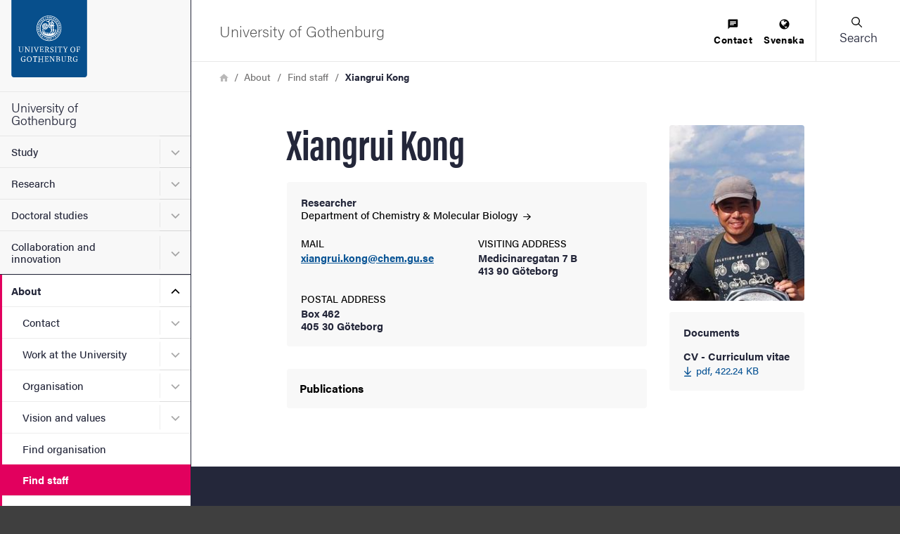

--- FILE ---
content_type: text/css
request_url: https://www.gu.se/sites/default/files/css/css_jRthv8Wd6Z1NB2RGMM5SlrECvvILPa1wiTxNZuLShjQ.css?delta=0&language=en&theme=gu_ruby&include=eJxtyEEOwyAMBMAPkfIk5JgVcuvgyJik_L499tDTSMPmyNXnSfqgJ70T_0QVUmsJs7DZS_DlOFWoM_K_LDs5UpvF574ycciFbcRS6S0pLZtRqgy2C76ydbBpGhK4paKQwiNLl_gABto6qg
body_size: 4370
content:
/* @license GPL-2.0-or-later https://www.drupal.org/licensing/faq */
.ui-helper-hidden{display:none;}.ui-helper-hidden-accessible{border:0;clip:rect(0 0 0 0);height:1px;margin:-1px;overflow:hidden;padding:0;position:absolute;width:1px;}.ui-helper-reset{margin:0;padding:0;border:0;outline:0;line-height:1.3;text-decoration:none;font-size:100%;list-style:none;}.ui-helper-clearfix:before,.ui-helper-clearfix:after{content:"";display:table;border-collapse:collapse;}.ui-helper-clearfix:after{clear:both;}.ui-helper-zfix{width:100%;height:100%;top:0;left:0;position:absolute;opacity:0;}.ui-front{z-index:100;}.ui-state-disabled{cursor:default !important;pointer-events:none;}.ui-icon{display:inline-block;vertical-align:middle;margin-top:-.25em;position:relative;text-indent:-99999px;overflow:hidden;background-repeat:no-repeat;}.ui-widget-icon-block{left:50%;margin-left:-8px;display:block;}.ui-widget-overlay{position:fixed;top:0;left:0;width:100%;height:100%;}
.ui-controlgroup{vertical-align:middle;display:inline-block;}.ui-controlgroup > .ui-controlgroup-item{float:left;margin-left:0;margin-right:0;}.ui-controlgroup > .ui-controlgroup-item:focus,.ui-controlgroup > .ui-controlgroup-item.ui-visual-focus{z-index:9999;}.ui-controlgroup-vertical > .ui-controlgroup-item{display:block;float:none;width:100%;margin-top:0;margin-bottom:0;text-align:left;}.ui-controlgroup-vertical .ui-controlgroup-item{box-sizing:border-box;}.ui-controlgroup .ui-controlgroup-label{padding:.4em 1em;}.ui-controlgroup .ui-controlgroup-label span{font-size:80%;}.ui-controlgroup-horizontal .ui-controlgroup-label + .ui-controlgroup-item{border-left:none;}.ui-controlgroup-vertical .ui-controlgroup-label + .ui-controlgroup-item{border-top:none;}.ui-controlgroup-horizontal .ui-controlgroup-label.ui-widget-content{border-right:none;}.ui-controlgroup-vertical .ui-controlgroup-label.ui-widget-content{border-bottom:none;}.ui-controlgroup-vertical .ui-spinner-input{width:calc(100% - 2.4em);}.ui-controlgroup-vertical .ui-spinner .ui-spinner-up{border-top-style:solid;}
.ui-checkboxradio-label .ui-icon-background{box-shadow:inset 1px 1px 1px #ccc;border-radius:.12em;border:none;}.ui-checkboxradio-radio-label .ui-icon-background{width:16px;height:16px;border-radius:1em;overflow:visible;border:none;}.ui-checkboxradio-radio-label.ui-checkboxradio-checked .ui-icon,.ui-checkboxradio-radio-label.ui-checkboxradio-checked:hover .ui-icon{background-image:none;width:8px;height:8px;border-width:4px;border-style:solid;}.ui-checkboxradio-disabled{pointer-events:none;}
.ui-resizable{position:relative;}.ui-resizable-handle{position:absolute;font-size:0.1px;display:block;touch-action:none;}.ui-resizable-disabled .ui-resizable-handle,.ui-resizable-autohide .ui-resizable-handle{display:none;}.ui-resizable-n{cursor:n-resize;height:7px;width:100%;top:-5px;left:0;}.ui-resizable-s{cursor:s-resize;height:7px;width:100%;bottom:-5px;left:0;}.ui-resizable-e{cursor:e-resize;width:7px;right:-5px;top:0;height:100%;}.ui-resizable-w{cursor:w-resize;width:7px;left:-5px;top:0;height:100%;}.ui-resizable-se{cursor:se-resize;width:12px;height:12px;right:1px;bottom:1px;}.ui-resizable-sw{cursor:sw-resize;width:9px;height:9px;left:-5px;bottom:-5px;}.ui-resizable-nw{cursor:nw-resize;width:9px;height:9px;left:-5px;top:-5px;}.ui-resizable-ne{cursor:ne-resize;width:9px;height:9px;right:-5px;top:-5px;}
.ui-button{padding:.4em 1em;display:inline-block;position:relative;line-height:normal;margin-right:.1em;cursor:pointer;vertical-align:middle;text-align:center;-webkit-user-select:none;user-select:none;}.ui-button,.ui-button:link,.ui-button:visited,.ui-button:hover,.ui-button:active{text-decoration:none;}.ui-button-icon-only{width:2em;box-sizing:border-box;text-indent:-9999px;white-space:nowrap;}input.ui-button.ui-button-icon-only{text-indent:0;}.ui-button-icon-only .ui-icon{position:absolute;top:50%;left:50%;margin-top:-8px;margin-left:-8px;}.ui-button.ui-icon-notext .ui-icon{padding:0;width:2.1em;height:2.1em;text-indent:-9999px;white-space:nowrap;}input.ui-button.ui-icon-notext .ui-icon{width:auto;height:auto;text-indent:0;white-space:normal;padding:.4em 1em;}input.ui-button::-moz-focus-inner,button.ui-button::-moz-focus-inner{border:0;padding:0;}
.ui-dialog{position:absolute;top:0;left:0;padding:.2em;outline:0;}.ui-dialog .ui-dialog-titlebar{padding:.4em 1em;position:relative;}.ui-dialog .ui-dialog-title{float:left;margin:.1em 0;white-space:nowrap;width:90%;overflow:hidden;text-overflow:ellipsis;}.ui-dialog .ui-dialog-titlebar-close{position:absolute;right:.3em;top:50%;width:20px;margin:-10px 0 0 0;padding:1px;height:20px;}.ui-dialog .ui-dialog-content{position:relative;border:0;padding:.5em 1em;background:none;overflow:auto;}.ui-dialog .ui-dialog-buttonpane{text-align:left;border-width:1px 0 0 0;background-image:none;margin-top:.5em;padding:.3em 1em .5em .4em;}.ui-dialog .ui-dialog-buttonpane .ui-dialog-buttonset{float:right;}.ui-dialog .ui-dialog-buttonpane button{margin:.5em .4em .5em 0;cursor:pointer;}.ui-dialog .ui-resizable-n{height:2px;top:0;}.ui-dialog .ui-resizable-e{width:2px;right:0;}.ui-dialog .ui-resizable-s{height:2px;bottom:0;}.ui-dialog .ui-resizable-w{width:2px;left:0;}.ui-dialog .ui-resizable-se,.ui-dialog .ui-resizable-sw,.ui-dialog .ui-resizable-ne,.ui-dialog .ui-resizable-nw{width:7px;height:7px;}.ui-dialog .ui-resizable-se{right:0;bottom:0;}.ui-dialog .ui-resizable-sw{left:0;bottom:0;}.ui-dialog .ui-resizable-ne{right:0;top:0;}.ui-dialog .ui-resizable-nw{left:0;top:0;}.ui-draggable .ui-dialog-titlebar{cursor:move;}
.progress{position:relative;}.progress__track{min-width:100px;max-width:100%;height:16px;margin-top:5px;border:1px solid;background-color:#fff;}.progress__bar{width:3%;min-width:3%;max-width:100%;height:1.5em;background-color:#000;}.progress__description,.progress__percentage{overflow:hidden;margin-top:0.2em;color:#555;font-size:0.875em;}.progress__description{float:left;}[dir="rtl"] .progress__description{float:right;}.progress__percentage{float:right;}[dir="rtl"] .progress__percentage{float:left;}.progress--small .progress__track{height:7px;}.progress--small .progress__bar{height:7px;background-size:20px 20px;}
.ajax-progress{display:inline-block;padding:1px 5px 2px 5px;}[dir="rtl"] .ajax-progress{float:right;}.ajax-progress-throbber .throbber{display:inline;padding:1px 5px 2px;background:transparent url(/themes/contrib/stable/images/core/throbber-active.gif) no-repeat 0 center;}.ajax-progress-throbber .message{display:inline;padding:1px 5px 2px;}tr .ajax-progress-throbber .throbber{margin:0 2px;}.ajax-progress-bar{width:16em;}.ajax-progress-fullscreen{position:fixed;z-index:1000;top:48.5%;left:49%;width:24px;height:24px;padding:4px;opacity:0.9;border-radius:7px;background-color:#232323;background-image:url(/themes/contrib/stable/images/core/loading-small.gif);background-repeat:no-repeat;background-position:center center;}[dir="rtl"] .ajax-progress-fullscreen{right:49%;left:auto;}
.ui-dialog ~ .ck-body-wrapper{--ck-z-panel:1261;}
.sliding-popup-bottom,.sliding-popup-top{z-index:99999;text-align:center;}.sliding-popup-bottom{position:fixed;}.sliding-popup-top{position:relative;}.eu-cookie-compliance-content{margin:0 auto;max-width:80%;display:inline-block;text-align:left;width:100%;}.eu-cookie-compliance-buttons{float:right;max-width:40%;}[dir="rtl"] .eu-cookie-compliance-buttons{float:left;}.eu-cookie-compliance-default-button,.eu-cookie-compliance-secondary-button,.eu-cookie-compliance-more-button,.eu-cookie-compliance-hide-button,.eu-cookie-withdraw-tab{cursor:pointer;}.eu-cookie-compliance-message{float:left;max-width:60%;}.eu-cookie-withdraw-wrapper.sliding-popup-top,.eu-cookie-withdraw-wrapper.sliding-popup-top .eu-cookie-withdraw-banner{transform:scaleY(-1);}.eu-cookie-withdraw-tab{position:absolute;top:0;transform:translate(-50%,-100%);left:50%;}.eu-cookie-withdraw-wrapper.sliding-popup-top .eu-cookie-withdraw-tab{transform:translate(-50%,-100%) scaleY(-1);}[dir="rtl"] .eu-cookie-compliance-message{float:right;text-align:right;}@media screen and (max-width:600px){.eu-cookie-compliance-content{max-width:95%;}.eu-cookie-compliance-message{max-width:100%;}.eu-cookie-compliance-buttons{clear:both;float:none;max-width:100%;}}
.ui-widget{font-family:Arial,Helvetica,sans-serif;font-size:1em;}.ui-widget .ui-widget{font-size:1em;}.ui-widget input,.ui-widget select,.ui-widget textarea,.ui-widget button{font-family:Arial,Helvetica,sans-serif;font-size:1em;}.ui-widget.ui-widget-content{border:1px solid #c5c5c5;}.ui-widget-content{border:1px solid #dddddd;background:#ffffff;color:#333333;}.ui-widget-content a{color:#333333;}.ui-widget-header{border:1px solid #dddddd;background:#e9e9e9;color:#333333;font-weight:bold;}.ui-widget-header a{color:#333333;}.ui-state-default,.ui-widget-content .ui-state-default,.ui-widget-header .ui-state-default,.ui-button,html .ui-button.ui-state-disabled:hover,html .ui-button.ui-state-disabled:active{border:1px solid #c5c5c5;background:#f6f6f6;font-weight:normal;color:#454545;}.ui-state-default a,.ui-state-default a:link,.ui-state-default a:visited,a.ui-button,a:link.ui-button,a:visited.ui-button,.ui-button{color:#454545;text-decoration:none;}.ui-state-hover,.ui-widget-content .ui-state-hover,.ui-widget-header .ui-state-hover,.ui-state-focus,.ui-widget-content .ui-state-focus,.ui-widget-header .ui-state-focus,.ui-button:hover,.ui-button:focus{border:1px solid #cccccc;background:#ededed;font-weight:normal;color:#2b2b2b;}.ui-state-hover a,.ui-state-hover a:hover,.ui-state-hover a:link,.ui-state-hover a:visited,.ui-state-focus a,.ui-state-focus a:hover,.ui-state-focus a:link,.ui-state-focus a:visited,a.ui-button:hover,a.ui-button:focus{color:#2b2b2b;text-decoration:none;}.ui-visual-focus{box-shadow:0 0 3px 1px rgb(94,158,214);}.ui-state-active,.ui-widget-content .ui-state-active,.ui-widget-header .ui-state-active,a.ui-button:active,.ui-button:active,.ui-button.ui-state-active:hover{border:1px solid #003eff;background:#007fff;font-weight:normal;color:#ffffff;}.ui-icon-background,.ui-state-active .ui-icon-background{border:#003eff;background-color:#ffffff;}.ui-state-active a,.ui-state-active a:link,.ui-state-active a:visited{color:#ffffff;text-decoration:none;}.ui-state-highlight,.ui-widget-content .ui-state-highlight,.ui-widget-header .ui-state-highlight{border:1px solid #dad55e;background:#fffa90;color:#777620;}.ui-state-checked{border:1px solid #dad55e;background:#fffa90;}.ui-state-highlight a,.ui-widget-content .ui-state-highlight a,.ui-widget-header .ui-state-highlight a{color:#777620;}.ui-state-error,.ui-widget-content .ui-state-error,.ui-widget-header .ui-state-error{border:1px solid #f1a899;background:#fddfdf;color:#5f3f3f;}.ui-state-error a,.ui-widget-content .ui-state-error a,.ui-widget-header .ui-state-error a{color:#5f3f3f;}.ui-state-error-text,.ui-widget-content .ui-state-error-text,.ui-widget-header .ui-state-error-text{color:#5f3f3f;}.ui-priority-primary,.ui-widget-content .ui-priority-primary,.ui-widget-header .ui-priority-primary{font-weight:bold;}.ui-priority-secondary,.ui-widget-content .ui-priority-secondary,.ui-widget-header .ui-priority-secondary{opacity:.7;font-weight:normal;}.ui-state-disabled,.ui-widget-content .ui-state-disabled,.ui-widget-header .ui-state-disabled{opacity:.35;background-image:none;}.ui-icon{width:16px;height:16px;}.ui-icon,.ui-widget-content .ui-icon{background-image:url(/core/assets/vendor/jquery.ui/themes/base/images/ui-icons_444444_256x240.png);}.ui-widget-header .ui-icon{background-image:url(/core/assets/vendor/jquery.ui/themes/base/images/ui-icons_444444_256x240.png);}.ui-state-hover .ui-icon,.ui-state-focus .ui-icon,.ui-button:hover .ui-icon,.ui-button:focus .ui-icon{background-image:url(/core/assets/vendor/jquery.ui/themes/base/images/ui-icons_555555_256x240.png);}.ui-state-active .ui-icon,.ui-button:active .ui-icon{background-image:url(/core/assets/vendor/jquery.ui/themes/base/images/ui-icons_ffffff_256x240.png);}.ui-state-highlight .ui-icon,.ui-button .ui-state-highlight.ui-icon{background-image:url(/core/assets/vendor/jquery.ui/themes/base/images/ui-icons_777620_256x240.png);}.ui-state-error .ui-icon,.ui-state-error-text .ui-icon{background-image:url(/core/assets/vendor/jquery.ui/themes/base/images/ui-icons_cc0000_256x240.png);}.ui-button .ui-icon{background-image:url(/core/assets/vendor/jquery.ui/themes/base/images/ui-icons_777777_256x240.png);}.ui-icon-blank.ui-icon-blank.ui-icon-blank{background-image:none;}.ui-icon-caret-1-n{background-position:0 0;}.ui-icon-caret-1-ne{background-position:-16px 0;}.ui-icon-caret-1-e{background-position:-32px 0;}.ui-icon-caret-1-se{background-position:-48px 0;}.ui-icon-caret-1-s{background-position:-65px 0;}.ui-icon-caret-1-sw{background-position:-80px 0;}.ui-icon-caret-1-w{background-position:-96px 0;}.ui-icon-caret-1-nw{background-position:-112px 0;}.ui-icon-caret-2-n-s{background-position:-128px 0;}.ui-icon-caret-2-e-w{background-position:-144px 0;}.ui-icon-triangle-1-n{background-position:0 -16px;}.ui-icon-triangle-1-ne{background-position:-16px -16px;}.ui-icon-triangle-1-e{background-position:-32px -16px;}.ui-icon-triangle-1-se{background-position:-48px -16px;}.ui-icon-triangle-1-s{background-position:-65px -16px;}.ui-icon-triangle-1-sw{background-position:-80px -16px;}.ui-icon-triangle-1-w{background-position:-96px -16px;}.ui-icon-triangle-1-nw{background-position:-112px -16px;}.ui-icon-triangle-2-n-s{background-position:-128px -16px;}.ui-icon-triangle-2-e-w{background-position:-144px -16px;}.ui-icon-arrow-1-n{background-position:0 -32px;}.ui-icon-arrow-1-ne{background-position:-16px -32px;}.ui-icon-arrow-1-e{background-position:-32px -32px;}.ui-icon-arrow-1-se{background-position:-48px -32px;}.ui-icon-arrow-1-s{background-position:-65px -32px;}.ui-icon-arrow-1-sw{background-position:-80px -32px;}.ui-icon-arrow-1-w{background-position:-96px -32px;}.ui-icon-arrow-1-nw{background-position:-112px -32px;}.ui-icon-arrow-2-n-s{background-position:-128px -32px;}.ui-icon-arrow-2-ne-sw{background-position:-144px -32px;}.ui-icon-arrow-2-e-w{background-position:-160px -32px;}.ui-icon-arrow-2-se-nw{background-position:-176px -32px;}.ui-icon-arrowstop-1-n{background-position:-192px -32px;}.ui-icon-arrowstop-1-e{background-position:-208px -32px;}.ui-icon-arrowstop-1-s{background-position:-224px -32px;}.ui-icon-arrowstop-1-w{background-position:-240px -32px;}.ui-icon-arrowthick-1-n{background-position:1px -48px;}.ui-icon-arrowthick-1-ne{background-position:-16px -48px;}.ui-icon-arrowthick-1-e{background-position:-32px -48px;}.ui-icon-arrowthick-1-se{background-position:-48px -48px;}.ui-icon-arrowthick-1-s{background-position:-64px -48px;}.ui-icon-arrowthick-1-sw{background-position:-80px -48px;}.ui-icon-arrowthick-1-w{background-position:-96px -48px;}.ui-icon-arrowthick-1-nw{background-position:-112px -48px;}.ui-icon-arrowthick-2-n-s{background-position:-128px -48px;}.ui-icon-arrowthick-2-ne-sw{background-position:-144px -48px;}.ui-icon-arrowthick-2-e-w{background-position:-160px -48px;}.ui-icon-arrowthick-2-se-nw{background-position:-176px -48px;}.ui-icon-arrowthickstop-1-n{background-position:-192px -48px;}.ui-icon-arrowthickstop-1-e{background-position:-208px -48px;}.ui-icon-arrowthickstop-1-s{background-position:-224px -48px;}.ui-icon-arrowthickstop-1-w{background-position:-240px -48px;}.ui-icon-arrowreturnthick-1-w{background-position:0 -64px;}.ui-icon-arrowreturnthick-1-n{background-position:-16px -64px;}.ui-icon-arrowreturnthick-1-e{background-position:-32px -64px;}.ui-icon-arrowreturnthick-1-s{background-position:-48px -64px;}.ui-icon-arrowreturn-1-w{background-position:-64px -64px;}.ui-icon-arrowreturn-1-n{background-position:-80px -64px;}.ui-icon-arrowreturn-1-e{background-position:-96px -64px;}.ui-icon-arrowreturn-1-s{background-position:-112px -64px;}.ui-icon-arrowrefresh-1-w{background-position:-128px -64px;}.ui-icon-arrowrefresh-1-n{background-position:-144px -64px;}.ui-icon-arrowrefresh-1-e{background-position:-160px -64px;}.ui-icon-arrowrefresh-1-s{background-position:-176px -64px;}.ui-icon-arrow-4{background-position:0 -80px;}.ui-icon-arrow-4-diag{background-position:-16px -80px;}.ui-icon-extlink{background-position:-32px -80px;}.ui-icon-newwin{background-position:-48px -80px;}.ui-icon-refresh{background-position:-64px -80px;}.ui-icon-shuffle{background-position:-80px -80px;}.ui-icon-transfer-e-w{background-position:-96px -80px;}.ui-icon-transferthick-e-w{background-position:-112px -80px;}.ui-icon-folder-collapsed{background-position:0 -96px;}.ui-icon-folder-open{background-position:-16px -96px;}.ui-icon-document{background-position:-32px -96px;}.ui-icon-document-b{background-position:-48px -96px;}.ui-icon-note{background-position:-64px -96px;}.ui-icon-mail-closed{background-position:-80px -96px;}.ui-icon-mail-open{background-position:-96px -96px;}.ui-icon-suitcase{background-position:-112px -96px;}.ui-icon-comment{background-position:-128px -96px;}.ui-icon-person{background-position:-144px -96px;}.ui-icon-print{background-position:-160px -96px;}.ui-icon-trash{background-position:-176px -96px;}.ui-icon-locked{background-position:-192px -96px;}.ui-icon-unlocked{background-position:-208px -96px;}.ui-icon-bookmark{background-position:-224px -96px;}.ui-icon-tag{background-position:-240px -96px;}.ui-icon-home{background-position:0 -112px;}.ui-icon-flag{background-position:-16px -112px;}.ui-icon-calendar{background-position:-32px -112px;}.ui-icon-cart{background-position:-48px -112px;}.ui-icon-pencil{background-position:-64px -112px;}.ui-icon-clock{background-position:-80px -112px;}.ui-icon-disk{background-position:-96px -112px;}.ui-icon-calculator{background-position:-112px -112px;}.ui-icon-zoomin{background-position:-128px -112px;}.ui-icon-zoomout{background-position:-144px -112px;}.ui-icon-search{background-position:-160px -112px;}.ui-icon-wrench{background-position:-176px -112px;}.ui-icon-gear{background-position:-192px -112px;}.ui-icon-heart{background-position:-208px -112px;}.ui-icon-star{background-position:-224px -112px;}.ui-icon-link{background-position:-240px -112px;}.ui-icon-cancel{background-position:0 -128px;}.ui-icon-plus{background-position:-16px -128px;}.ui-icon-plusthick{background-position:-32px -128px;}.ui-icon-minus{background-position:-48px -128px;}.ui-icon-minusthick{background-position:-64px -128px;}.ui-icon-close{background-position:-80px -128px;}.ui-icon-closethick{background-position:-96px -128px;}.ui-icon-key{background-position:-112px -128px;}.ui-icon-lightbulb{background-position:-128px -128px;}.ui-icon-scissors{background-position:-144px -128px;}.ui-icon-clipboard{background-position:-160px -128px;}.ui-icon-copy{background-position:-176px -128px;}.ui-icon-contact{background-position:-192px -128px;}.ui-icon-image{background-position:-208px -128px;}.ui-icon-video{background-position:-224px -128px;}.ui-icon-script{background-position:-240px -128px;}.ui-icon-alert{background-position:0 -144px;}.ui-icon-info{background-position:-16px -144px;}.ui-icon-notice{background-position:-32px -144px;}.ui-icon-help{background-position:-48px -144px;}.ui-icon-check{background-position:-64px -144px;}.ui-icon-bullet{background-position:-80px -144px;}.ui-icon-radio-on{background-position:-96px -144px;}.ui-icon-radio-off{background-position:-112px -144px;}.ui-icon-pin-w{background-position:-128px -144px;}.ui-icon-pin-s{background-position:-144px -144px;}.ui-icon-play{background-position:0 -160px;}.ui-icon-pause{background-position:-16px -160px;}.ui-icon-seek-next{background-position:-32px -160px;}.ui-icon-seek-prev{background-position:-48px -160px;}.ui-icon-seek-end{background-position:-64px -160px;}.ui-icon-seek-start{background-position:-80px -160px;}.ui-icon-seek-first{background-position:-80px -160px;}.ui-icon-stop{background-position:-96px -160px;}.ui-icon-eject{background-position:-112px -160px;}.ui-icon-volume-off{background-position:-128px -160px;}.ui-icon-volume-on{background-position:-144px -160px;}.ui-icon-power{background-position:0 -176px;}.ui-icon-signal-diag{background-position:-16px -176px;}.ui-icon-signal{background-position:-32px -176px;}.ui-icon-battery-0{background-position:-48px -176px;}.ui-icon-battery-1{background-position:-64px -176px;}.ui-icon-battery-2{background-position:-80px -176px;}.ui-icon-battery-3{background-position:-96px -176px;}.ui-icon-circle-plus{background-position:0 -192px;}.ui-icon-circle-minus{background-position:-16px -192px;}.ui-icon-circle-close{background-position:-32px -192px;}.ui-icon-circle-triangle-e{background-position:-48px -192px;}.ui-icon-circle-triangle-s{background-position:-64px -192px;}.ui-icon-circle-triangle-w{background-position:-80px -192px;}.ui-icon-circle-triangle-n{background-position:-96px -192px;}.ui-icon-circle-arrow-e{background-position:-112px -192px;}.ui-icon-circle-arrow-s{background-position:-128px -192px;}.ui-icon-circle-arrow-w{background-position:-144px -192px;}.ui-icon-circle-arrow-n{background-position:-160px -192px;}.ui-icon-circle-zoomin{background-position:-176px -192px;}.ui-icon-circle-zoomout{background-position:-192px -192px;}.ui-icon-circle-check{background-position:-208px -192px;}.ui-icon-circlesmall-plus{background-position:0 -208px;}.ui-icon-circlesmall-minus{background-position:-16px -208px;}.ui-icon-circlesmall-close{background-position:-32px -208px;}.ui-icon-squaresmall-plus{background-position:-48px -208px;}.ui-icon-squaresmall-minus{background-position:-64px -208px;}.ui-icon-squaresmall-close{background-position:-80px -208px;}.ui-icon-grip-dotted-vertical{background-position:0 -224px;}.ui-icon-grip-dotted-horizontal{background-position:-16px -224px;}.ui-icon-grip-solid-vertical{background-position:-32px -224px;}.ui-icon-grip-solid-horizontal{background-position:-48px -224px;}.ui-icon-gripsmall-diagonal-se{background-position:-64px -224px;}.ui-icon-grip-diagonal-se{background-position:-80px -224px;}.ui-corner-all,.ui-corner-top,.ui-corner-left,.ui-corner-tl{border-top-left-radius:3px;}.ui-corner-all,.ui-corner-top,.ui-corner-right,.ui-corner-tr{border-top-right-radius:3px;}.ui-corner-all,.ui-corner-bottom,.ui-corner-left,.ui-corner-bl{border-bottom-left-radius:3px;}.ui-corner-all,.ui-corner-bottom,.ui-corner-right,.ui-corner-br{border-bottom-right-radius:3px;}.ui-widget-overlay{background:#aaaaaa;opacity:.3;}.ui-widget-shadow{box-shadow:0 0 5px #666666;}
.layout--onecol .layout__region{width:100%;}
.sitewide-alert{padding:5px;background-color:#f5f5f5;}.sitewide-alert .close{float:right;}.sitewide-alert__message,.sitewide-alert .field--name-message{display:inline-block;}
